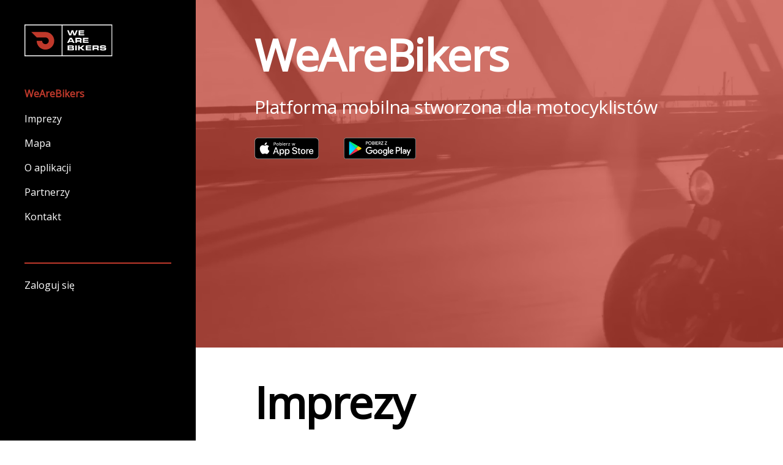

--- FILE ---
content_type: text/html; charset=UTF-8
request_url: https://wearebikers.org/
body_size: 11840
content:
<!DOCTYPE html>
<html>
    <head>
        <meta charset="UTF-8">
        <title>WeAreBikers</title>
        <meta name="viewport" content="width=device-width, initial-scale=1.0">

                    <link rel="stylesheet" href="/build/0.029ea847.css"><link rel="stylesheet" href="/build/base.2bb17b75.css">
            </head>
    <body>
                                                        
    <div class="d-xl-flex flex-grow-1" id="landing">
        <div class= "d-xl-flex flex-column left-col">
            <div class="logo">
                <a href="/"><img src="/images/wab-logo.svg"></a>
            </div>
            <div class="menu" id="main-menu">
                    <span class="title">
                        WeAreBikers
                    </span>
                <span class="menu-element" data-target="#events"><a href="#events">Imprezy</a></span>
                <span class="menu-element" data-target="#landing-map"><a href="#landing-map">Mapa</a></span>
                <span class="menu-element" data-target="#about"><a href="#about">O aplikacji</a></span>
                <span class="menu-element" data-target="#partners"><a href="#partners">Partnerzy</a></span>
                <span class="menu-element" data-target="#contact"><a href="#contact">Kontakt</a></span>
            </div>
            <div class="apanel-left displayMeterFrame" >
                            </div>
            <div class="separator"></div>
            <div id="login-menu" class="menu">
                                    <span class="menu-element"><a href="/login">Zaloguj się</a></span>
                            </div>
        </div>
        <div class="d-xl-flex flex-column h-100 right-col">
            <section class="movie">
                <div class="movie-wrapper">
                    <video autoplay muted loop id="myVideo" class="login-video">
                        <source src="/images/trailer.mp4" type="video/mp4">
                    </video>
                </div>
                <div class="movie-content">
                    <div class="title-font white">WeAreBikers</div>
                    <div class="description-text mt-3">Platforma mobilna stworzona dla motocyklistów</div>
                    <div class="mobile-btns">
                        <a href="https://apps.apple.com/pl/app/wearebikers/id1610325377" target="_blank"><img src="/images/apple.svg"></a>
                        <a href="https://play.google.com/store/apps/details?id=org.wearebikers.app&gl=PL" target="_blank"><img src="/images/google.svg"></a>
                    </div>
                    <div class="main-adisplay d-xl-block">
                                            </div>
                </div>
            </section>
            <section class="events" id="events">
                <div class="title-font">
                    Imprezy
                </div>
                <div class="events-list">
                        <div class="event-frame d-xl-none d-none" id="event-frame-example">
                            <div class="event-photo d-block ">
                                                            </div>
                            <div class="event-content d-block d-xl-inline-block">
                                <div class="event-title">

                                </div>
                                <div class="event-time">

                                </div>
                                <div class="event-address">

                                </div>
                                <div class="event-description">

                                </div>
                                <div class="show-icon"></div>
                            </div>
                        </div>
                    <div class="events-box">

                    </div>
                    <div class="pagination-bar">
                    </div>

                                    </div>
            </section>
            <section id="landing-map" class="map">
                <div class="map-menu d-inline-block d-xl-flex justify-content-between">
                    Pokaż na mapie:
                    <span class="switch-menu"></span>
                    <label class="show-checkbox">
                        <input type="checkbox" name="show-events">
                        <span></span>
                        <label for="show-events" class="show-label">Imprezy</label>
                    </label>
                </div>
                <div id="map" style="height: 600px; width: 100%;"></div>
                <div class="info-display-event info-display">
                    <div class="info-display-photo">
                        <img src="" style="display: none;">
                    </div>
                    <div class="info-display-text-box">
                        <div class="close-icon"><i class="wab-icon icon-times"></i></div>
                        <p class="title"></p>
                        <p class="date"></p>
                        <p class="address"></p>
                        <p class="description"></p>
                    </div>
                </div>
                <div class="info-display-poi info-display flex-column">
                    <div class="close-icon"><i class="wab-icon icon-times"></i></div>
                    <div class="d-inline-flex">
                        <p class="title mr-2"></p>
                        <p class="type"></p>
                    </div>
                    <p class="description mb-0"></p>
                </div>
            </section>
            <section class="about" id="about">
                <div class="title-font">
                    O aplikacji
                </div>
                <div class="description-text mt-3">
                    WeAreBikers to aplikacja mobilna w postaci platformy społecznościowej dla motocyklistów
                </div>
                <div class="content mt-4">
                    <p>Jako jedyni umożliwiamy rozmowy grupowe bez konieczności parowania, bez problemów z zasięgiem BT — odpalasz i po prostu rozmawiasz!</p>
                    <p class="mt-4">Oprócz tego mamy dla Ciebie takie funkcje jak:</p>
                    <ul class="mt-4">
                        <li>Aktualna pozycja na mapie — twoja i twoich znajomych — zawsze wiesz gdzie kto jest</li>
                        <li>Lista wszystkich wydarzeń motocykloswych, pikników i otwarć sezonu na mapie</li>
                        <li>Mapa POI - wszystkie przydatne miejscówki od stacji benzynowych, po sklepy i miejsca warte zobaczenia</li>
                        <li>Planowanie swojej trasy</li>
                        <li>Porównywanie statystyk ze znajomymi — możliwość sprawdzenia kto rzeczywiście dużo jeździ na motocyklu</li>
                        <li>Dodawanie własnych wydarzeń motocyklowych i zapraszanie do nich znajomych</li>
                    </ul>
                    <p class="mt-4">Pomysły? Pytania? Wątpliwości? — pisz śmiało: <a class="email-link" style="color: #c0392b !important;" href="mailto:support@wearebikers.org">support@wearebikers.org</a></p>
                </div>
                                <div class="app-images">
                    <div class="d-xl-flex justify-content-between d-none d-xl-block align-items-xl-center">
                        <img src="/images/wab-mockup-1@3x.png" alt="phone-scr-1"/>
                        <img src="/images/wab-mockup-2@3x.png" alt="phone-scr-2"/>
                        <img src="/images/wab-mockup-3@3x.png" alt="phone-scr-3"/>
                    </div>
                    <div class="justify-content-center d-xl-none d-block d-flex  text-center">
                        <div id="carouselExampleControls" class="carousel slide" data-ride="carousel">
                            <div class="carousel-inner">
                                <div class="carousel-item active">
                                    <img src="/images/wab-mockup-1@3x.png" alt="phone-scr-1"/>
                                </div>
                                <div class="carousel-item">
                                    <img src="/images/wab-mockup-2@3x.png" alt="phone-scr-2"/>
                                </div>
                                <div class="carousel-item">
                                    <img src="/images/wab-mockup-3@3x.png" alt="phone-scr-3"/>
                                </div>
                            </div>
                            <a class="carousel-control-prev" href="#carouselExampleControls" role="button" data-slide="prev">
                                <span class="carousel-control-prev-icon carousel-switch left" aria-hidden="true"></span>
                            </a>
                            <a class="carousel-control-next" href="#carouselExampleControls" role="button" data-slide="next">
                                <span class="carousel-control-next-icon carousel-switch right" aria-hidden="true"></span>
                            </a>
                        </div>
                    </div>
                </div>
            </section>
            <section class="app-bar">
                <span class="text">Przekonaj się sam</span>
                <div class="mobile-btns mt-2">
                    <a href="https://apps.apple.com/pl/app/wearebikers/id1610325377" target="_blank"><img src="/images/apple.svg"></a>
                    <a href="https://play.google.com/store/apps/details?id=org.wearebikers.app&gl=PL" target="_blank"><img src="/images/google.svg"></a>
                </div>
            </section>
            <section class="partners" id="partners">
                <div class="title-font">
                    Partnerzy
                </div>
                <div class="content mt-4">
                    <p class="mt-4">Wszystkich zainteresowanych współpracą prosimy o kontakt na <a class="email-link" style="color: #c0392b !important;" href="mailto:biuro@wearebikers.org">biuro@wearebikers.org</a></p>
                </div>
                            </section>
            <section class="contact" id="contact">
                <div class="title-font">
                    Kontakt
                </div>
                <div class="row mt-3">
                    <div class="col-12 col-xl-6">
                        <p><a href="mailto:biuro@wearebikers.org">biuro@wearebikers.org</a></p>
                        <p>+48 606 215 195</p>
                        <p>+48 669 789 249</p>
                        <p><a href="/privacy" target="_blank">Polityka prywatności</a></p>
                    </div>
                    <div class="col-12 col-xl-6 mt-3 mt-xl-0">
                        <p><a href="https://www.facebook.com/wearebikerspolska/" target="_blank">Facebook</a></p>
                        <p><a href="https://www.instagram.com/wearebikerspolska/" target="_blank">Instagram</a></p>
                        <p><a href="https://www.youtube.com/channel/UC5IqC_tbJSiL1Af19FbQ9Sg" target="_blank">YouTube</a></p>
                    </div>

                    <div class="col-12">
                        <p class="mt-3 text-right"><span>Copyright © <b>WeAreBikers</b> 2020</span></p>
                    </div>
                </div>

                            </section>
        </div>
    </div>
    <script>

    const GOOGLE_API_KEY = 'AIzaSyCC7RcnxY3GnhmSBjncPLlFVvdQf9qv_vo';
    const VAPOR_HOST = 'https://api.wearebikers.org/';
    const IMAGE_HOST = 'https://wearebikers.s3.amazonaws.com/';
    const EVENTS_PUB = "/eventspub";

</script>                    <script src="/build/runtime.5e3ab09c.js"></script><script src="/build/0.12627eea.js"></script><script src="/build/base.3ab0ee45.js"></script>
            </body>
</html>


--- FILE ---
content_type: image/svg+xml
request_url: https://wearebikers.org/images/wab-logo.svg
body_size: 3469
content:
<svg xmlns="http://www.w3.org/2000/svg" xmlns:xlink="http://www.w3.org/1999/xlink" width="219" height="79" viewBox="0 0 219 79">
    <defs>
        <path id="a" d="M0 78.88h218.56V0H0z"/>
    </defs>
    <g fill="none" fill-rule="evenodd">
        <path fill="#FFF" d="M116.264 26.952l2.894-8.961 2.763 8.96h5.077l5.153-12.451h-3.846l-3.733 9.484-3.118-9.484h-4.574l-3.211 9.484-3.622-9.484h-3.845l5.021 12.452zM148.484 24.133h-10.193V21.93h9.484v-2.464h-9.484v-2.147h10.062v-2.82h-13.796v12.453h13.927zM115.33 35.837l2.689 4.966h-5.34l2.651-4.966zm-4.013 7.56h8.027l1.232 2.222h4.145l-6.814-12.452h-5.078l-7 12.452h4.293l1.195-2.221z"/>
        <g>
            <path fill="#FFF" d="M130.227 36.23h6.048c1.14 0 1.457.055 1.736.354.243.261.318.597.318 1.4 0 1.232-.355 1.456-2.184 1.456h-5.918v-3.21zm7.897 7.84v1.55h3.845v-1.961c.038-1.886-.43-2.539-1.979-2.8 1.587-.355 2.147-1.27 2.147-3.585 0-1.68-.336-2.744-1.064-3.323-.71-.597-1.68-.784-3.883-.784h-10.734V45.62h3.77v-3.136h5.807c1.699-.037 2.072.243 2.09 1.587zM158.994 35.986v-2.819h-13.796V45.62h13.927V42.8h-10.193v-2.203h9.484v-2.464h-9.484v-2.147zM118.952 61.43c-.242.075-.392.094-1.157.094h-6.777v-2.278h6.684c.84 0 .989.019 1.213.094.41.149.635.522.635 1.064 0 .522-.225.896-.598 1.026zm-7.934-6.832h6.273c.728 0 .915.018 1.157.093.411.15.654.523.654 1.027 0 .43-.187.765-.486.933-.243.112-.504.15-1.232.15h-6.366v-2.203zm10.1 3.323c1.176-.224 1.736-1.064 1.736-2.688 0-1.587-.41-2.427-1.419-2.95-.653-.317-1.437-.448-2.875-.448h-11.238v12.452h11.76c1.438 0 2.26-.13 2.838-.43.99-.522 1.438-1.512 1.438-3.08 0-1.81-.56-2.539-2.24-2.856z"/>
            <mask id="b" fill="#fff">
                <use xlink:href="#a"/>
            </mask>
            <path fill="#FFF" d="M126.344 64.287h3.79V51.835h-3.79zM149.51 51.835h-5.208l-5.152 4.648h-1.979v-4.648h-3.79v12.452h3.79v-4.78h1.904l5.62 4.78h5.507l-7.841-6.292zM166.218 54.654v-2.82h-13.796v12.453h13.927v-2.819h-10.193v-2.203h9.484v-2.464h-9.484v-2.147zM172.92 54.897h6.048c1.139 0 1.456.055 1.736.354.243.262.318.597.318 1.4 0 1.233-.355 1.456-2.185 1.456h-5.917v-3.21zm0 6.253h5.805c1.7-.037 2.072.243 2.091 1.587v1.55h3.846v-1.96c.037-1.886-.43-2.54-1.979-2.8 1.587-.355 2.147-1.27 2.147-3.585 0-1.68-.336-2.744-1.064-3.323-.71-.598-1.68-.784-3.883-.784h-10.735v12.452h3.772V61.15zM188.917 58.873c.803.41 1.755.541 4.051.541h3.435c1.96.019 1.96.019 2.371.15.392.13.635.504.635 1.008 0 1.026-.523 1.157-4.91 1.157-1.195 0-2.259-.074-2.539-.186-.448-.168-.541-.374-.579-1.233h-3.715c-.018.262-.018.505-.018.616 0 1.475.392 2.427 1.157 2.8 1.102.56 2.054.654 6.366.654 2.707 0 4.555-.112 5.489-.317 1.83-.392 2.501-1.4 2.501-3.697 0-2.501-.933-3.547-3.304-3.659a86.578 86.578 0 0 0-2.65-.093h-3.53c-1.232-.018-1.306-.037-1.53-.093-.542-.13-.803-.467-.803-.99 0-.71.336-.97 1.344-1.045.598-.037 2.222-.075 3.435-.075 2.446 0 2.82.15 2.82 1.232h3.696c0-1.867-.28-2.632-1.14-3.21-.895-.58-1.903-.691-6.272-.691-2.726 0-4.181.093-5.19.354-1.792.43-2.427 1.382-2.427 3.622 0 1.699.41 2.688 1.307 3.155" mask="url(#b)"/>
            <path fill="#C0392B" d="M31.964 32.104h20.19v.022a8.347 8.347 0 1 1-8.347 8.346H30.303c0 12.068 9.784 21.85 21.85 21.85 12.068 0 21.852-9.782 21.852-21.85 0-12.067-9.784-21.85-21.851-21.85H16.82l13.482 13.482h1.66z" mask="url(#b)"/>
            <path fill="#FFF" d="M94.554 76.748h121.873V2.132H94.554v74.616zm-92.42 0H92.42V2.132H2.133v74.616zM94.553 0H0v78.88h218.56V0H94.554z" mask="url(#b)"/>
        </g>
    </g>
</svg>


--- FILE ---
content_type: application/javascript
request_url: https://wearebikers.org/build/base.3ab0ee45.js
body_size: 19721
content:
(window.webpackJsonp=window.webpackJsonp||[]).push([["base"],{"/G8u":function(e,t){$('[data-toggle="tooltip"]').tooltip()},"8h6d":function(e,t,a){window.$=window.jQuery=a("EVdn"),window.toast=a("hUol"),a("Hms0"),a("SYky"),a("XtFL"),a("wf83"),a("73xv"),a("8Yt1"),a("v5M4"),a("iuaf"),a("MgeZ"),a("/G8u"),a("b2PI"),a("XCmw"),a("InIt"),a("llRz"),a("yBF4")},InIt:function(e,t,a){"use strict";a.r(t),a.d(t,"LandingMap",(function(){return o}));a("pNMO"),a("4Brf"),a("fbCW"),a("2B1R"),a("DQNa"),a("sMBO"),a("eoL8");var n=a("b2PI");function s(e,t){for(var a=0;a<t.length;a++){var n=t[a];n.enumerable=n.enumerable||!1,n.configurable=!0,"value"in n&&(n.writable=!0),Object.defineProperty(e,n.key,n)}}var o=function(){function e(){!function(e,t){if(!(e instanceof t))throw new TypeError("Cannot call a class as a function")}(this,e)}var t,a,o;return t=e,o=[{key:"initListeners",value:function(){self.$mapSection.on("change",".show-checkbox",(function(t){e.updateMap($(t.currentTarget))})),self.$mapSection.on("click",".close-icon",(function(){self.$mapPoiInfo.css("display","none").removeClass("d-xl-flex"),self.$mapEventInfo.css("display","none").removeClass("d-xl-flex")}))}},{key:"updateMap",value:function(t){var a=t.find('input[type="checkbox"]');a.is(":checked")?"show-events"===a.prop("name")?e.eventsMarkers=n.Map.addLandingMarkers(e.eventsData,!1,e.mapInstance,e.map,!0,e.markerClick):e.poiMarkers=n.Map.addLandingMarkers(e.poiData,!1,e.mapInstance,e.map,!1,e.markerClick):"show-events"===a.prop("name")?n.Map.hideLandingMarkers(e.eventsMarkers):n.Map.hideLandingMarkers(e.poiMarkers)}},{key:"createLandingMap",value:function(){self.$mapSection=$("#landing-map"),self.$mapElement=self.$mapSection.find("#map"),self.$mapEventInfo=self.$mapSection.find(".info-display-event"),self.$mapPoiInfo=self.$mapSection.find(".info-display-poi");var t=this;return self.$mapElement.length&&(n.Map.loadGoogleMapsApi().then((function(a){t.mapInstance=n.Map.createMap(a,self.$mapElement[0]),t.map=a,$("input[name='show-events']").prop("checked",!0),e.updateMap($("input[name='show-events']").parent())})),this.initListeners()),this}},{key:"setEventInfo",value:function(e){var t=self.$mapEventInfo.find(".title"),a=self.$mapEventInfo.find(".date"),n=self.$mapEventInfo.find(".address"),s=self.$mapEventInfo.find(".description");t.html(e.name);var o=new Date(e.startDate);a.html(o.toLocaleDateString()+" "+o.toLocaleTimeString()),n.html(e.address),s.html(e.description),e.image?(self.$mapEventInfo.find("img").prop("src",IMAGE_HOST+e.image),self.$mapEventInfo.find("img").css("display","block"),self.$mapEventInfo.find(".info-display-photo").css("display","block")):(self.$mapEventInfo.find("img").css("display","none"),self.$mapEventInfo.find(".info-display-photo").css("display","none")),self.$mapPoiInfo.css("display","none").removeClass("d-xl-flex"),self.$mapEventInfo.css("display","block").addClass("d-xl-flex")}},{key:"setPoiInfo",value:function(e){var t=self.$mapPoiInfo.find(".title"),a=self.$mapPoiInfo.find(".type"),n=self.$mapPoiInfo.find(".description");t.html(e.name),a.html(e.type),n.html(e.description?e.description:""),self.$mapPoiInfo.css("display","block").addClass("d-xl-flex"),self.$mapEventInfo.css("display","none").removeClass("d-xl-flex")}},{key:"markerClick",value:function(t){t.customInfo.event?e.setEventInfo(t.customInfo):e.setPoiInfo(t.customInfo)}},{key:"recognizeType",value:function(e){var t={dangerousPlace:"Niebezpieczne miejsce",touristPlace:"Atrakcja turystyczna",dealer:"Diler",tireService:"Serwis opon",motorcycleService:"Serwis motocyklowy",groupMeetingPoint:"Miejsce spotkań",motorcycleShop:"Sklep motocyklowy",petrolStation:"Stacja benzynowa",food:"Żywność",accommodation:"Zakwaterowanie"};for(var a in t)if(!0===e[a])return t[a]}}],(a=null)&&s(t.prototype,a),o&&s(t,o),e}();o.$mapElement=null,o.$mapSection=null,o.eventsData=[],o.poiData=[],o.poiMarkers=null,o.eventsMarkers=null,o.map=null,o.$mapEventInfo=null,o.$mapPoiInfo=null},MTit:function(e,t,a){"use strict";t.a={processing:"Przetwarzanie...",search:"Szukaj:",lengthMenu:"Pokaż _MENU_ pozycji",info:"Pozycje od _START_ do _END_ z _TOTAL_ łącznie",infoEmpty:"Pozycji 0 z 0 dostępnych",infoFiltered:"(filtrowanie spośród _MAX_ dostępnych pozycji)",infoPostFix:"",loadingRecords:"Wczytywanie...",zeroRecords:"Nie znaleziono pasujących pozycji",emptyTable:"Brak danych",paginate:{first:"Pierwsza",previous:"Poprzednia",next:"Następna",last:"Ostatnia"},aria:{sortAscending:": aktywuj, by posortować kolumnę rosnąco",sortDescending:": aktywuj, by posortować kolumnę malejąco"}}},MgeZ:function(e,t,a){"use strict";a.r(t);var n=a("MTit");$((function(){$(document).ready((function(){$("#dataTable").length&&$("#dataTable").DataTable({columnDefs:[{orderable:!0,targets:4}],language:n.a})}))}))},RnhZ:function(e,t,a){var n={"./af":"K/tc","./af.js":"K/tc","./ar":"jnO4","./ar-dz":"o1bE","./ar-dz.js":"o1bE","./ar-kw":"Qj4J","./ar-kw.js":"Qj4J","./ar-ly":"HP3h","./ar-ly.js":"HP3h","./ar-ma":"CoRJ","./ar-ma.js":"CoRJ","./ar-sa":"gjCT","./ar-sa.js":"gjCT","./ar-tn":"bYM6","./ar-tn.js":"bYM6","./ar.js":"jnO4","./az":"SFxW","./az.js":"SFxW","./be":"H8ED","./be.js":"H8ED","./bg":"hKrs","./bg.js":"hKrs","./bm":"p/rL","./bm.js":"p/rL","./bn":"kEOa","./bn.js":"kEOa","./bo":"0mo+","./bo.js":"0mo+","./br":"aIdf","./br.js":"aIdf","./bs":"JVSJ","./bs.js":"JVSJ","./ca":"1xZ4","./ca.js":"1xZ4","./cs":"PA2r","./cs.js":"PA2r","./cv":"A+xa","./cv.js":"A+xa","./cy":"l5ep","./cy.js":"l5ep","./da":"DxQv","./da.js":"DxQv","./de":"tGlX","./de-at":"s+uk","./de-at.js":"s+uk","./de-ch":"u3GI","./de-ch.js":"u3GI","./de.js":"tGlX","./dv":"WYrj","./dv.js":"WYrj","./el":"jUeY","./el.js":"jUeY","./en-SG":"zavE","./en-SG.js":"zavE","./en-au":"Dmvi","./en-au.js":"Dmvi","./en-ca":"OIYi","./en-ca.js":"OIYi","./en-gb":"Oaa7","./en-gb.js":"Oaa7","./en-ie":"4dOw","./en-ie.js":"4dOw","./en-il":"czMo","./en-il.js":"czMo","./en-nz":"b1Dy","./en-nz.js":"b1Dy","./eo":"Zduo","./eo.js":"Zduo","./es":"iYuL","./es-do":"CjzT","./es-do.js":"CjzT","./es-us":"Vclq","./es-us.js":"Vclq","./es.js":"iYuL","./et":"7BjC","./et.js":"7BjC","./eu":"D/JM","./eu.js":"D/JM","./fa":"jfSC","./fa.js":"jfSC","./fi":"gekB","./fi.js":"gekB","./fo":"ByF4","./fo.js":"ByF4","./fr":"nyYc","./fr-ca":"2fjn","./fr-ca.js":"2fjn","./fr-ch":"Dkky","./fr-ch.js":"Dkky","./fr.js":"nyYc","./fy":"cRix","./fy.js":"cRix","./ga":"USCx","./ga.js":"USCx","./gd":"9rRi","./gd.js":"9rRi","./gl":"iEDd","./gl.js":"iEDd","./gom-latn":"DKr+","./gom-latn.js":"DKr+","./gu":"4MV3","./gu.js":"4MV3","./he":"x6pH","./he.js":"x6pH","./hi":"3E1r","./hi.js":"3E1r","./hr":"S6ln","./hr.js":"S6ln","./hu":"WxRl","./hu.js":"WxRl","./hy-am":"1rYy","./hy-am.js":"1rYy","./id":"UDhR","./id.js":"UDhR","./is":"BVg3","./is.js":"BVg3","./it":"bpih","./it-ch":"bxKX","./it-ch.js":"bxKX","./it.js":"bpih","./ja":"B55N","./ja.js":"B55N","./jv":"tUCv","./jv.js":"tUCv","./ka":"IBtZ","./ka.js":"IBtZ","./kk":"bXm7","./kk.js":"bXm7","./km":"6B0Y","./km.js":"6B0Y","./kn":"PpIw","./kn.js":"PpIw","./ko":"Ivi+","./ko.js":"Ivi+","./ku":"JCF/","./ku.js":"JCF/","./ky":"lgnt","./ky.js":"lgnt","./lb":"RAwQ","./lb.js":"RAwQ","./lo":"sp3z","./lo.js":"sp3z","./lt":"JvlW","./lt.js":"JvlW","./lv":"uXwI","./lv.js":"uXwI","./me":"KTz0","./me.js":"KTz0","./mi":"aIsn","./mi.js":"aIsn","./mk":"aQkU","./mk.js":"aQkU","./ml":"AvvY","./ml.js":"AvvY","./mn":"lYtQ","./mn.js":"lYtQ","./mr":"Ob0Z","./mr.js":"Ob0Z","./ms":"6+QB","./ms-my":"ZAMP","./ms-my.js":"ZAMP","./ms.js":"6+QB","./mt":"G0Uy","./mt.js":"G0Uy","./my":"honF","./my.js":"honF","./nb":"bOMt","./nb.js":"bOMt","./ne":"OjkT","./ne.js":"OjkT","./nl":"+s0g","./nl-be":"2ykv","./nl-be.js":"2ykv","./nl.js":"+s0g","./nn":"uEye","./nn.js":"uEye","./pa-in":"8/+R","./pa-in.js":"8/+R","./pl":"jVdC","./pl.js":"jVdC","./pt":"8mBD","./pt-br":"0tRk","./pt-br.js":"0tRk","./pt.js":"8mBD","./ro":"lyxo","./ro.js":"lyxo","./ru":"lXzo","./ru.js":"lXzo","./sd":"Z4QM","./sd.js":"Z4QM","./se":"//9w","./se.js":"//9w","./si":"7aV9","./si.js":"7aV9","./sk":"e+ae","./sk.js":"e+ae","./sl":"gVVK","./sl.js":"gVVK","./sq":"yPMs","./sq.js":"yPMs","./sr":"zx6S","./sr-cyrl":"E+lV","./sr-cyrl.js":"E+lV","./sr.js":"zx6S","./ss":"Ur1D","./ss.js":"Ur1D","./sv":"X709","./sv.js":"X709","./sw":"dNwA","./sw.js":"dNwA","./ta":"PeUW","./ta.js":"PeUW","./te":"XLvN","./te.js":"XLvN","./tet":"V2x9","./tet.js":"V2x9","./tg":"Oxv6","./tg.js":"Oxv6","./th":"EOgW","./th.js":"EOgW","./tl-ph":"Dzi0","./tl-ph.js":"Dzi0","./tlh":"z3Vd","./tlh.js":"z3Vd","./tr":"DoHr","./tr.js":"DoHr","./tzl":"z1FC","./tzl.js":"z1FC","./tzm":"wQk9","./tzm-latn":"tT3J","./tzm-latn.js":"tT3J","./tzm.js":"wQk9","./ug-cn":"YRex","./ug-cn.js":"YRex","./uk":"raLr","./uk.js":"raLr","./ur":"UpQW","./ur.js":"UpQW","./uz":"Loxo","./uz-latn":"AQ68","./uz-latn.js":"AQ68","./uz.js":"Loxo","./vi":"KSF8","./vi.js":"KSF8","./x-pseudo":"/X5v","./x-pseudo.js":"/X5v","./yo":"fzPg","./yo.js":"fzPg","./zh-cn":"XDpg","./zh-cn.js":"XDpg","./zh-hk":"SatO","./zh-hk.js":"SatO","./zh-tw":"kOpN","./zh-tw.js":"kOpN"};function s(e){var t=o(e);return a(t)}function o(e){if(!a.o(n,e)){var t=new Error("Cannot find module '"+e+"'");throw t.code="MODULE_NOT_FOUND",t}return n[e]}s.keys=function(){return Object.keys(n)},s.resolve=o,e.exports=s,s.id="RnhZ"},XCmw:function(e,t,a){"use strict";a.r(t);a("pNMO"),a("4Brf"),a("fbCW"),a("DQNa"),a("sMBO"),a("4l63");var n=a("InIt");$((function(){var e=$("#landing"),t=null,a=null,s=1,o=null,r=null,l=5;function i(e){var a=$("#event-frame-example"),n=Math.ceil(t.length/l);e>n&&(e=n),e<1&&(e=1);for(var s=[],r=(e-1)*l;r<e*l&&!(r>t.length-1);r++){var i=t[r],c=a.clone();c.attr("data-index",r),c.find(".show-icon").attr("data-index",r),c.find(".event-title").html(i.name);var d=new Date(i.startDate);c.find(".event-time").html(d.toLocaleDateString()+" "+d.toLocaleTimeString()),c.find(".event-address").html(i.address),c.find(".event-description").html(i.description),i.image?c.find(".event-photo").css("background-image",'url("'+IMAGE_HOST+i.image+'")'):c.find(".event-photo").css("background-image",'url("/images/event_placeholder.png")'),c.addClass("d-inline-block").addClass("d-xl-flex"),s.push(c)}o.html(""),$(s).each((function(e,t){t.removeClass("d-none").removeClass("d-xl-none"),o.append(t)}))}function c(e,t){var a=arguments.length>2&&void 0!==arguments[2]?arguments[2]:null,n=$("<span>");t?n.addClass("page-btn"):n.addClass("page-num"),"arr-right"===e||"arr-left"===e?(n.addClass("arrow"),"arr-left"===e&&n.addClass("left")):n.html(e),t&&s===e&&n.addClass("active"),a&&n.attr("data-page",a),r.append(n)}function d(e){e=parseInt(e),r.html("");var a=Math.ceil(t.length/l);e>1&&(c("arr-left",!0,e-1),e>3?(c(1,!1,1),c("...",!1),c(e-1,!1,e-1)):(c(1,!1,1),e>2&&c(2,!1,2))),c(e,!0,e),a>e&&(c(e+1,!1,e+1),a>e+2&&c("...",!1),a>e+1&&c(a,!1,a),c("arr-right",!0,e+1))}function p(e,l){if(l){a=l.result;for(var c=0;c<a.length;c++)a[c].latitude=a[c].coordinate.latitude,a[c].longitude=a[c].coordinate.longitude}else t=e.result,i(s),d(s),o.on("click",".show-icon",(function(e){var t=$(e.currentTarget),a=t.attr("data-index");t.hasClass("active")?(t.removeClass("active"),function(e){var t=$(".event-frame[data-index='"+e+"']");t.removeClass("active"),t.find(".event-description").removeClass("active")}(a)):(t.addClass("active"),function(e){var t=$(".event-frame[data-index='"+e+"']");t.addClass("active"),t.find(".event-description").addClass("active")}(a))})),r.on("click",".page-num, .page-btn",(function(e){var t=$(e.currentTarget),a=parseInt(t.attr("data-page"));a&&(s=a,i(a),d(a),$([document.documentElement,document.body]).animate({scrollTop:o.offset().top-140},1e3))}));t&&(n.LandingMap.createLandingMap(),n.LandingMap.eventsData=t)}e.length&&($(document).on("click",".switch-menu",(function(e){$(e.currentTarget).parent().toggleClass("active")})),$(document).on("click",".menu-element",(function(e){var t=$(e.currentTarget).attr("data-target");t&&e.preventDefault();var a=$(t);$("html, body").animate({scrollTop:a.offset().top},1e3)})),o=$(".events-box"),r=$(".pagination-bar"),$.ajax({url:EVENTS_PUB,dataType:"json",method:"GET",success:function(e){p(e)}}))}))},b2PI:function(e,t,a){"use strict";a.r(t);a("pNMO"),a("4Brf"),a("sMBO"),a("eoL8");var n=a("InIt"),s=a("5ZiH"),o=[{elementType:"geometry",stylers:[{color:"#212121"}]},{elementType:"labels.icon",stylers:[{visibility:"off"}]},{elementType:"labels.text.fill",stylers:[{color:"#757575"}]},{elementType:"labels.text.stroke",stylers:[{color:"#212121"}]},{featureType:"administrative",elementType:"geometry",stylers:[{color:"#757575"}]},{featureType:"administrative.country",elementType:"labels.text.fill",stylers:[{color:"#9e9e9e"}]},{featureType:"administrative.land_parcel",stylers:[{visibility:"off"}]},{featureType:"administrative.locality",elementType:"labels.text.fill",stylers:[{color:"#bdbdbd"}]},{featureType:"poi",elementType:"labels.text.fill",stylers:[{color:"#757575"}]},{featureType:"poi.park",elementType:"geometry",stylers:[{color:"#181818"}]},{featureType:"poi.park",elementType:"labels.text.fill",stylers:[{color:"#616161"}]},{featureType:"poi.park",elementType:"labels.text.stroke",stylers:[{color:"#1b1b1b"}]},{featureType:"road",elementType:"geometry.fill",stylers:[{color:"#2c2c2c"}]},{featureType:"road",elementType:"labels.text.fill",stylers:[{color:"#8a8a8a"}]},{featureType:"road.arterial",elementType:"geometry",stylers:[{color:"#373737"}]},{featureType:"road.highway",elementType:"geometry",stylers:[{color:"#3c3c3c"}]},{featureType:"road.highway.controlled_access",elementType:"geometry",stylers:[{color:"#4e4e4e"}]},{featureType:"road.local",elementType:"labels.text.fill",stylers:[{color:"#616161"}]},{featureType:"transit",elementType:"labels.text.fill",stylers:[{color:"#757575"}]},{featureType:"water",elementType:"geometry",stylers:[{color:"#000000"}]},{featureType:"water",elementType:"labels.text.fill",stylers:[{color:"#3d3d3d"}]}],r={gridSize:56,styles:[{textColor:"black",url:"/images/cluster-small.png",height:53,width:53,textSize:13},{textColor:"black",url:"/images/cluster-large.png",height:56,width:56,textSize:13}],maxZoom:13};function l(e,t){for(var a=0;a<t.length;a++){var n=t[a];n.enumerable=n.enumerable||!1,n.configurable=!0,"value"in n&&(n.writable=!0),Object.defineProperty(e,n.key,n)}}a.d(t,"Map",(function(){return c}));var i=a("pwkN"),c=function(){function e(){!function(e,t){if(!(e instanceof t))throw new TypeError("Cannot call a class as a function")}(this,e)}var t,a,c;return t=e,c=[{key:"loadGoogleMapsApi",value:function(){return i({key:GOOGLE_API_KEY,libraries:["places"]})}},{key:"createMap",value:function(e,t){return new e.Map(t,{center:{lat:52,lng:19.5},zoom:6,styles:o,mapTypeControl:!1,scaleControl:!1,streetViewControl:!1,fullscreenControl:!1})}},{key:"addMarkers",value:function(e,t,a,n,o){for(var l=this,i=[],c=function(s){var r=new e.Marker({position:{lat:t[s].lat,lng:t[s].lon},label:"",icon:"/images/poi-marker.svg",map:a,customInfo:l.prepareCustomInfo(t[s],s,n)});e.event.addDomListener(r,"click",(function(){o(r)})),i.push(r)},d=0;d<t.length;d++)c(d);return new s.a(a,i,r),i}},{key:"addDummyMarker",value:function(e,t,a,n){return new e.Marker({position:{lat:a,lng:n},map:t,icon:"/images/poi-marker-new.svg"})}},{key:"prepareCustomInfo",value:function(e,t,a){switch(a){case"poi":return{index:t,id:e.id};case"stats":return{index:t,id:e.placeId,clicks:e.clicks,name:e.placeName,displays:e.displays,totalTime:Math.round(e.totalTime),uniqueViews:e.uniqueViews}}return null}},{key:"addLandingMarkers",value:function(e,t,a,o){var l=!(arguments.length>4&&void 0!==arguments[4])||arguments[4],i=arguments.length>5?arguments[5]:void 0,c=[];this.markerClusterer||(this.markerClusterer=new s.a(a,[],r));var d="/images/event-marker.svg";if(l||(d="/images/poi-marker.svg"),t){c=e;for(var p=0;p<c.length;p++)c[p].setMap(a)}else for(var u=function(t){var s={};l?(s.name=e[t].name,s.startDate=e[t].startDate,s.address=e[t].address,s.event=!0,e[t].image&&(s.image=e[t].image),s.description=e[t].description):(s.name=e[t].name,s.type=n.LandingMap.recognizeType(e[t]),s.description=e[t].description,s.event=!1);var r=new o.Marker({position:{lat:e[t].latitude,lng:e[t].longitude},label:"",icon:d,map:a,customInfo:s});o.event.addDomListener(r,"click",(function(){i(r)})),c.push(r)},f=0;f<e.length;f++)u(f);return this.markerClusterer.addMarkers(c),c}},{key:"hideLandingMarkers",value:function(e){for(var t=0;t<e.length;t++)e[t].setMap(null);this.markerClusterer.removeMarkers(e)}}],(a=null)&&l(t.prototype,a),c&&l(t,c),e}();c.markerClusterer=null},iuaf:function(e,t){$((function(){$("#sidebarToggle, #sidebarToggleTop").on("click",(function(e){$("body").toggleClass("sidebar-toggled"),$(".sidebar").toggleClass("toggled"),$(".sidebar").hasClass("toggled")&&$(".sidebar .collapse").collapse("hide")})),$(window).resize((function(){$(window).width()<768&&$(".sidebar .collapse").collapse("hide")})),$("body.fixed-nav .sidebar").on("mousewheel DOMMouseScroll wheel",(function(e){if($(window).width()>768){var t=e.originalEvent,a=t.wheelDelta||-t.detail;this.scrollTop+=30*(a<0?1:-1),e.preventDefault()}})),$(document).on("scroll",(function(){$(this).scrollTop()>100?$(".scroll-to-top").fadeIn():$(".scroll-to-top").fadeOut()})),$(document).on("click","a.scroll-to-top",(function(e){var t=$(this);$("html, body").stop().animate({scrollTop:$(t.attr("href")).offset().top},1e3,"easeInOutExpo"),e.preventDefault()}))}))},llRz:function(e,t,a){a("fbCW"),$(".password-input").on("click","span",(function(e){var t=$(e.currentTarget),a=t.parent().find("input");"password"===a.attr("type")?(t.html("UKRYJ"),a.attr("type","text")):(t.html("POKAŻ"),a.attr("type","password"))}))},v5M4:function(e,t){$((function(){$(".alert-error-toast").each((function(e,t){toast.error($(t).html()),t.remove()})),$(".alert-success-toast").each((function(e,t){toast.success($(t).html()),t.remove()}))}))},wf83:function(e,t,a){var n,s;a("pNMO"),a("4Brf"),a("0oug"),a("fbCW"),a("4mDm"),a("07d7"),a("PKPk"),a("3bBZ"),n=[a("EVdn"),a("FlOX")],void 0===(s=function(e){return function(e,t,a,n){var s=e.fn.dataTable;return e.extend(!0,s.defaults,{dom:"<'row'<'col-sm-12 col-md-6'l><'col-sm-12 col-md-6'f>><'row'<'col-sm-12'tr>><'row'<'col-sm-12 col-md-5'i><'col-sm-12 col-md-7'p>>",renderer:"bootstrap"}),e.extend(s.ext.classes,{sWrapper:"dataTables_wrapper dt-bootstrap4",sFilterInput:"form-control form-control-sm",sLengthSelect:"custom-select custom-select-sm form-control form-control-sm",sProcessing:"dataTables_processing card",sPageButton:"paginate_button page-item"}),s.ext.renderer.pageButton.bootstrap=function(t,o,r,l,i,c){var d,p,u,f=new s.Api(t),m=t.oClasses,y=t.oLanguage.oPaginate,v=t.oLanguage.oAria.paginate||{},g=0;try{u=e(o).find(a.activeElement).data("dt-idx")}catch(e){}!function a(n,s){var o,l,u,j,h=function(t){t.preventDefault(),!e(t.currentTarget).hasClass("disabled")&&f.page()!=t.data.action&&f.page(t.data.action).draw("page")};for(o=0,l=s.length;o<l;o++)if(j=s[o],e.isArray(j))a(n,j);else{switch(p=d="",j){case"ellipsis":d="&#x2026;",p="disabled";break;case"first":d=y.sFirst,p=j+(0<i?"":" disabled");break;case"previous":d=y.sPrevious,p=j+(0<i?"":" disabled");break;case"next":d=y.sNext,p=j+(i<c-1?"":" disabled");break;case"last":d=y.sLast,p=j+(i<c-1?"":" disabled");break;default:d=j+1,p=i===j?"active":""}d&&(u=e("<li>",{class:m.sPageButton+" "+p,id:0===r&&"string"==typeof j?t.sTableId+"_"+j:null}).append(e("<a>",{href:"#","aria-controls":t.sTableId,"aria-label":v[j],"data-dt-idx":g,tabindex:t.iTabIndex,class:"page-link"}).html(d)).appendTo(n),t.oApi._fnBindAction(u,{action:j},h),g++)}}(e(o).empty().html('<ul class="pagination"/>').children("ul"),l),u!==n&&e(o).find("[data-dt-idx="+u+"]").focus()},s}(e,window,document)}.apply(t,n))||(e.exports=s)},yBF4:function(e,t,a){}},[["8h6d","runtime",0]]]);

--- FILE ---
content_type: image/svg+xml
request_url: https://wearebikers.org/images/google.svg
body_size: 7574
content:
<?xml version="1.0" encoding="utf-8"?>
<!-- Generator: Adobe Illustrator 24.0.1, SVG Export Plug-In . SVG Version: 6.00 Build 0)  -->
<svg version="1.1" id="artwork" xmlns="http://www.w3.org/2000/svg" xmlns:xlink="http://www.w3.org/1999/xlink" x="0px" y="0px"
	 viewBox="0 0 135 40" style="enable-background:new 0 0 135 40;" xml:space="preserve">
<style type="text/css">
	.st0{fill:#FFFFFF;fill-opacity:0;}
	.st1{fill:#A6A6A6;}
	.st2{fill:#FFFFFF;}
	.st3{fill:url(#SVGID_1_);}
	.st4{fill:url(#SVGID_2_);}
	.st5{fill:url(#SVGID_3_);}
	.st6{fill:url(#SVGID_4_);}
	.st7{opacity:0.2;enable-background:new    ;}
	.st8{opacity:0.12;enable-background:new    ;}
	.st9{opacity:0.25;fill:#FFFFFF;enable-background:new    ;}
	.st10{fill:#FFFFFF;stroke:#FFFFFF;stroke-width:0.2;stroke-miterlimit:10;}
</style>
<g>
	<rect x="-10" y="-10" class="st0" width="155" height="60"/>
	<g>
		<path d="M130,40H5c-2.8,0-5-2.2-5-5V5c0-2.8,2.2-5,5-5h125c2.8,0,5,2.2,5,5v30C135,37.8,132.8,40,130,40z"/>
	</g>
	<g>
		<g>
			<path class="st1" d="M130,0.8c2.3,0,4.2,1.9,4.2,4.2v30c0,2.3-1.9,4.2-4.2,4.2H5c-2.3,0-4.2-1.9-4.2-4.2V5c0-2.3,1.9-4.2,4.2-4.2
				H130 M130,0H5C2.2,0,0,2.3,0,5v30c0,2.8,2.2,5,5,5h125c2.8,0,5-2.2,5-5V5C135,2.3,132.8,0,130,0L130,0z"/>
		</g>
	</g>
	<path class="st2" d="M68.1,21.8c-2.4,0-4.3,1.8-4.3,4.3c0,2.4,1.9,4.3,4.3,4.3c2.4,0,4.3-1.8,4.3-4.3
		C72.4,23.5,70.5,21.8,68.1,21.8z M68.1,28.6c-1.3,0-2.4-1.1-2.4-2.6c0-1.5,1.1-2.6,2.4-2.6c1.3,0,2.4,1,2.4,2.6
		C70.5,27.5,69.4,28.6,68.1,28.6z M58.8,21.8c-2.4,0-4.3,1.8-4.3,4.3c0,2.4,1.9,4.3,4.3,4.3c2.4,0,4.3-1.8,4.3-4.3
		C63.1,23.5,61.2,21.8,58.8,21.8z M58.8,28.6c-1.3,0-2.4-1.1-2.4-2.6c0-1.5,1.1-2.6,2.4-2.6c1.3,0,2.4,1,2.4,2.6
		C61.2,27.5,60.1,28.6,58.8,28.6z M47.7,23.1v1.8h4.3c-0.1,1-0.5,1.8-1,2.3c-0.6,0.6-1.6,1.3-3.3,1.3c-2.7,0-4.7-2.1-4.7-4.8
		s2.1-4.8,4.7-4.8c1.4,0,2.5,0.6,3.3,1.3l1.3-1.3c-1.1-1-2.5-1.8-4.5-1.8c-3.6,0-6.7,3-6.7,6.6c0,3.6,3.1,6.6,6.7,6.6
		c2,0,3.4-0.6,4.6-1.9c1.2-1.2,1.6-2.9,1.6-4.2c0-0.4,0-0.8-0.1-1.1H47.7z M93.1,24.5c-0.4-1-1.4-2.7-3.6-2.7c-2.2,0-4,1.7-4,4.3
		c0,2.4,1.8,4.3,4.2,4.3c1.9,0,3.1-1.2,3.5-1.9l-1.4-1c-0.5,0.7-1.1,1.2-2.1,1.2c-1,0-1.6-0.4-2.1-1.3l5.7-2.4L93.1,24.5z
		 M87.3,25.9c0-1.6,1.3-2.5,2.2-2.5c0.7,0,1.4,0.4,1.6,0.9L87.3,25.9z M82.6,30h1.9V17.5h-1.9V30z M79.6,22.7L79.6,22.7
		c-0.5-0.5-1.3-1-2.3-1c-2.1,0-4.1,1.9-4.1,4.3c0,2.4,1.9,4.2,4.1,4.2c1,0,1.8-0.5,2.2-1h0.1v0.6c0,1.6-0.9,2.5-2.3,2.5
		c-1.1,0-1.9-0.8-2.1-1.5l-1.6,0.7c0.5,1.1,1.7,2.5,3.8,2.5c2.2,0,4-1.3,4-4.4V22h-1.8V22.7z M77.4,28.6c-1.3,0-2.4-1.1-2.4-2.6
		c0-1.5,1.1-2.6,2.4-2.6c1.3,0,2.3,1.1,2.3,2.6C79.7,27.5,78.7,28.6,77.4,28.6z M101.8,17.5h-4.5V30h1.9v-4.7h2.6
		c2.1,0,4.1-1.5,4.1-3.9S103.9,17.5,101.8,17.5z M101.9,23.5h-2.7v-4.3h2.7c1.4,0,2.2,1.2,2.2,2.1C104,22.4,103.2,23.5,101.9,23.5z
		 M113.4,21.7c-1.4,0-2.8,0.6-3.3,1.9l1.7,0.7c0.4-0.7,1-0.9,1.7-0.9c1,0,1.9,0.6,2,1.6v0.1c-0.3-0.2-1.1-0.5-1.9-0.5
		c-1.8,0-3.6,1-3.6,2.8c0,1.7,1.5,2.8,3.1,2.8c1.3,0,1.9-0.6,2.4-1.2h0.1v1h1.8v-4.8C117.2,23,115.5,21.7,113.4,21.7z M113.2,28.6
		c-0.6,0-1.5-0.3-1.5-1.1c0-1,1.1-1.3,2-1.3c0.8,0,1.2,0.2,1.7,0.4C115.2,27.8,114.2,28.6,113.2,28.6z M123.7,22l-2.1,5.4h-0.1
		l-2.2-5.4h-2l3.3,7.6l-1.9,4.2h1.9l5.1-11.8H123.7z M106.9,30h1.9V17.5h-1.9V30z"/>
	<g>
		
			<linearGradient id="SVGID_1_" gradientUnits="userSpaceOnUse" x1="21.7996" y1="173.2904" x2="5.0172" y2="156.508" gradientTransform="matrix(1 0 0 -1 0 182.0002)">
			<stop  offset="0" style="stop-color:#00A0FF"/>
			<stop  offset="6.574450e-03" style="stop-color:#00A1FF"/>
			<stop  offset="0.2601" style="stop-color:#00BEFF"/>
			<stop  offset="0.5122" style="stop-color:#00D2FF"/>
			<stop  offset="0.7604" style="stop-color:#00DFFF"/>
			<stop  offset="1" style="stop-color:#00E3FF"/>
		</linearGradient>
		<path class="st3" d="M10.4,7.5C10.1,7.8,10,8.3,10,8.9v22.1c0,0.6,0.2,1.1,0.5,1.4l0.1,0.1l12.4-12.4V20v-0.1L10.4,7.5L10.4,7.5z"
			/>
		
			<linearGradient id="SVGID_2_" gradientUnits="userSpaceOnUse" x1="33.8343" y1="161.9987" x2="9.6374" y2="161.9987" gradientTransform="matrix(1 0 0 -1 0 182.0002)">
			<stop  offset="0" style="stop-color:#FFE000"/>
			<stop  offset="0.4087" style="stop-color:#FFBD00"/>
			<stop  offset="0.7754" style="stop-color:#FFA500"/>
			<stop  offset="1" style="stop-color:#FF9C00"/>
		</linearGradient>
		<path class="st4" d="M27,24.3l-4.1-4.1V20v-0.1l4.1-4.1l0.1,0.1l4.9,2.8c1.4,0.8,1.4,2.1,0,2.9L27,24.3L27,24.3z"/>
		
			<linearGradient id="SVGID_3_" gradientUnits="userSpaceOnUse" x1="24.8269" y1="159.704" x2="2.0686" y2="136.9457" gradientTransform="matrix(1 0 0 -1 0 182.0002)">
			<stop  offset="0" style="stop-color:#FF3A44"/>
			<stop  offset="1" style="stop-color:#C31162"/>
		</linearGradient>
		<path class="st5" d="M27.1,24.2L22.9,20L10.4,32.5c0.5,0.5,1.2,0.5,2.1,0.1L27.1,24.2"/>
		
			<linearGradient id="SVGID_4_" gradientUnits="userSpaceOnUse" x1="7.2972" y1="181.8239" x2="17.4598" y2="171.6614" gradientTransform="matrix(1 0 0 -1 0 182.0002)">
			<stop  offset="0" style="stop-color:#32A071"/>
			<stop  offset="6.850000e-02" style="stop-color:#2DA771"/>
			<stop  offset="0.4762" style="stop-color:#15CF74"/>
			<stop  offset="0.8009" style="stop-color:#06E775"/>
			<stop  offset="1" style="stop-color:#00F076"/>
		</linearGradient>
		<path class="st6" d="M27.1,15.8L12.5,7.5c-0.9-0.5-1.6-0.4-2.1,0.1L22.9,20L27.1,15.8z"/>
		<g>
			<path class="st7" d="M27,24.1l-14.5,8.2c-0.8,0.5-1.5,0.4-2,0l0,0l-0.1,0.1l0,0l0.1,0.1l0,0c0.5,0.4,1.2,0.5,2,0L27,24.1L27,24.1
				z"/>
			<path class="st8" d="M10.4,32.3C10.1,32,10,31.5,10,30.9v0.1c0,0.6,0.2,1.1,0.5,1.4V32.3L10.4,32.3z"/>
		</g>
		<path class="st8" d="M32,21.3l-5,2.8l0.1,0.1l4.9-2.8c0.7-0.4,1-0.9,1-1.4l0,0C33,20.5,32.6,20.9,32,21.3z"/>
		<path class="st9" d="M12.5,7.6L32,18.7c0.6,0.4,1,0.8,1,1.3l0,0c0-0.5-0.3-1-1-1.4L12.5,7.5C11.1,6.7,10,7.3,10,8.9v0.1
			C10,7.5,11.1,6.8,12.5,7.6z"/>
	</g>
</g>
<g>
	<path class="st10" d="M42.2,13h-0.8V7h2c0.5,0,0.9,0.2,1.3,0.5c0.4,0.3,0.6,0.8,0.6,1.3c0,0.5-0.2,0.9-0.6,1.3
		c-0.4,0.3-0.8,0.5-1.3,0.5h-1.3V13z M42.2,9.8h1.3c0.3,0,0.6-0.1,0.8-0.3c0.2-0.2,0.3-0.5,0.3-0.7s-0.1-0.5-0.3-0.7
		c-0.2-0.2-0.5-0.3-0.8-0.3h-1.3V9.8z"/>
	<path class="st10" d="M51.2,12.2c-0.6,0.6-1.3,0.9-2.2,0.9c-0.9,0-1.6-0.3-2.2-0.9c-0.6-0.6-0.9-1.3-0.9-2.2s0.3-1.6,0.9-2.2
		c0.6-0.6,1.3-0.9,2.2-0.9c0.9,0,1.6,0.3,2.2,0.9c0.6,0.6,0.9,1.3,0.9,2.2C52.1,10.9,51.8,11.6,51.2,12.2z M47.4,11.7
		c0.4,0.4,1,0.7,1.6,0.7s1.2-0.2,1.6-0.7c0.4-0.4,0.7-1,0.7-1.7s-0.2-1.3-0.7-1.7c-0.4-0.4-1-0.7-1.6-0.7s-1.2,0.2-1.6,0.7
		c-0.4,0.4-0.7,1-0.7,1.7S46.9,11.3,47.4,11.7z"/>
	<path class="st10" d="M53.2,13V7h2.2c0.5,0,0.9,0.2,1.2,0.5c0.3,0.3,0.5,0.7,0.5,1.2c0,0.3-0.1,0.5-0.2,0.8
		c-0.1,0.2-0.3,0.4-0.6,0.5v0c0.3,0.1,0.5,0.3,0.7,0.5c0.2,0.2,0.3,0.5,0.3,0.9c0,0.5-0.2,0.9-0.5,1.2c-0.4,0.3-0.8,0.5-1.3,0.5
		H53.2z M53.9,9.6h1.4c0.3,0,0.5-0.1,0.7-0.3c0.2-0.2,0.3-0.4,0.3-0.6S56.2,8.2,56,8c-0.2-0.2-0.4-0.3-0.7-0.3h-1.4V9.6z M53.9,12.3
		h1.6c0.3,0,0.5-0.1,0.7-0.3c0.2-0.2,0.3-0.4,0.3-0.7c0-0.2-0.1-0.5-0.3-0.7c-0.2-0.2-0.4-0.3-0.7-0.3h-1.5V12.3z"/>
	<path class="st10" d="M58.3,13V7h0.8v6H58.3z"/>
	<path class="st10" d="M64,7.7h-2.7v1.9h2.5v0.7h-2.5v1.9H64V13h-3.5V7H64V7.7z"/>
	<path class="st10" d="M65.2,13V7h2c0.5,0,0.9,0.2,1.3,0.5c0.4,0.3,0.6,0.8,0.6,1.3c0,0.4-0.1,0.8-0.4,1.1c-0.3,0.3-0.6,0.5-1,0.6
		l0,0l1.7,2.4v0h-0.9l-1.6-2.4h-0.9V13H65.2z M65.9,9.8h1.2c0.3,0,0.6-0.1,0.8-0.3c0.2-0.2,0.3-0.5,0.3-0.8c0-0.3-0.1-0.5-0.3-0.7
		c-0.2-0.2-0.5-0.3-0.8-0.3h-1.3V9.8z"/>
	<path class="st10" d="M69.8,13v-0.8L73,7.7H70V7h4v0.8l-3.2,4.5H74V13H69.8z"/>
	<path class="st10" d="M76.7,13v-0.8l3.2-4.5h-3.1V7h4v0.8l-3.2,4.5h3.2V13H76.7z"/>
</g>
</svg>
